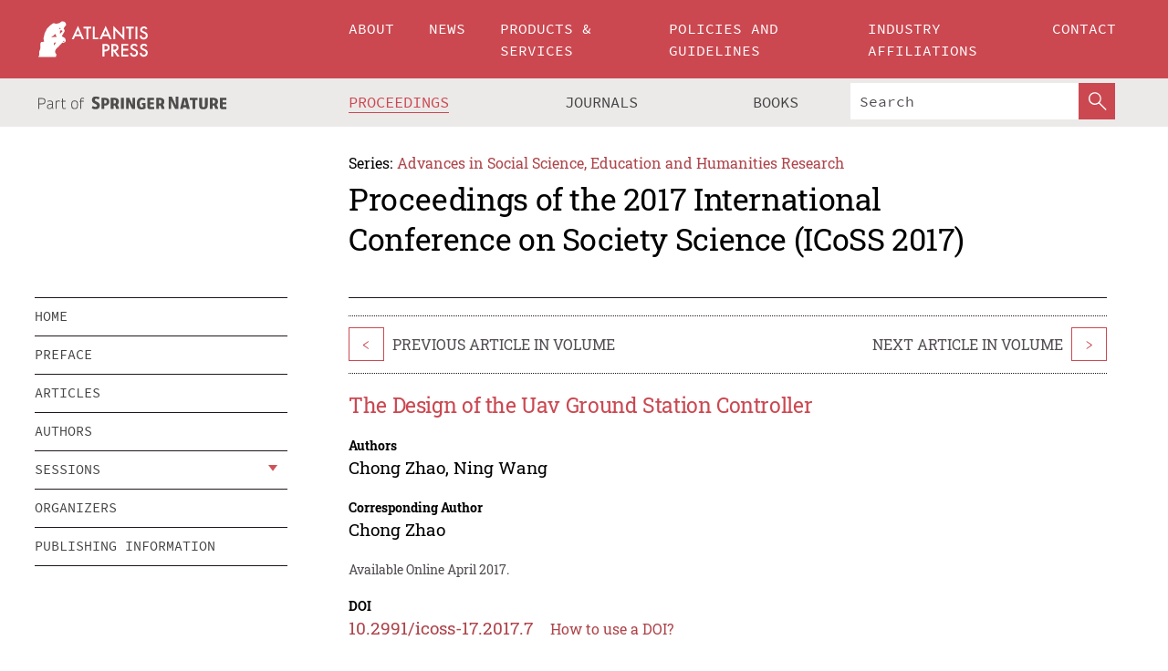

--- FILE ---
content_type: text/html;charset=utf-8
request_url: https://download.atlantis-press.com/proceedings/icoss-17/25876503
body_size: 8054
content:
<!DOCTYPE html>
<html lang="en" xml:lang="en"  xmlns:mml="http://www.w3.org/1998/Math/MathML">
	<head>
		<meta charset="utf-8" />
		<meta http-equiv="x-ua-compatible" content="ie=edge">
		<title>The Design of the Uav Ground Station Controller | Atlantis Press</title>
		<meta name="description" content="Take-off and landing UAV need through landing the manual control of the controller on the ground, landing on the ground controller design decides the security and reliability of the aircraft during take-off and landing. Because of the complexity of the tilt rotor machine body structure, the number on the steering gear and its control system is numerous,..."/>
		<meta name="citation_title" content="The Design of the Uav Ground Station Controller"/>
		<meta name="citation_author" content="Chong Zhao"/>
		<meta name="citation_author" content="Ning Wang"/>
		<meta name="citation_publication_date" content="2017/04"/>
		<meta name="citation_publisher" content="Atlantis Press"/>
		<meta name="citation_conference_title" content="2017 International Conference on Society Science (ICoSS 2017)"/>
		<meta name="citation_pdf_url" content="https://www.atlantis-press.com/article/25876503.pdf"/>
		<meta name="citation_abstract_html_url" content="https://www.atlantis-press.com/proceedings/icoss-17/25876503"/>
		<meta name="citation_keywords" content="UAV;Controller;Independent"/>
		<meta name="citation_doi" content="10.2991/icoss-17.2017.7"/>
		<meta name="citation_firstpage" content="36"/>
		<meta name="citation_lastpage" content="39"/>
		<meta name="citation_isbn" content="978-94-6252-339-5"/>
		<meta name="citation_issn" content="2352-5398"/>
		<link rel="schema.dc" href="http://purl.org/dc/elements/1.1/"/>
		<link rel="canonical" href="https://www.atlantis-press.com/proceedings/icoss-17/25876503"/>
		<meta name="dc.title" content="The Design of the Uav Ground Station Controller"/>
		<meta name="dc.date" content="2017/04/01"/>
		<meta name="dc.contributor" content="Chong Zhao"/>
		<meta name="dc.contributor" content="Ning Wang"/>
		
		<meta name="google-site-verification" content="KbXqECmkG4u41SPnOg7xKarpOc1__nxmSFJD8O-ETRg">
		<meta name="google-site-verification" content="esf3zRvZW3DUm6rnNPeP5zLkXwngJ7yCxdrjPBsC_Cs" />
        <meta name="google-site-verification" content="q42GV0Ck9Ue1ZO-kKDK1k1puTvDHwKW978q5P94tsHA" />
		<meta name="viewport" content="width=device-width, initial-scale=1">
		<link rel="stylesheet" href="/css/v1.0-5371-gfd9dab477/icons.css">
		<link rel="stylesheet" href="/css/v1.0-5371-gfd9dab477/bundle.css">
		<script>
			(function(w,d,s,l,i) {
			    w[l]=w[l]||[];
			    w[l].push({
			    'gtm.start':new Date().getTime(),event:'gtm.js'
			    });
			    var f=d.getElementsByTagName(s)[0],
					j=d.createElement(s),dl=l!='dataLayer'?'&l='+l:'';
			    j.async=true;
			    j.src='https://www.googletagmanager.com/gtm.js?id='+i+dl;
			    f.parentNode.insertBefore(j,f);
			})
			(window,document,'script','dataLayer','GTM-M97PJDV');
		</script>
		<script type="text/javascript">
			function CURRENT_YEAR() { return 2026; }
			var globals = (function(w){
				var globals = {"env":"production","version":"v1.0-5371-gfd9dab477","features":["alerts","notifications","remove-crossref-messages-from-inbox","277--trend-md-tracking-code","315--proceedings-proposal-reminders","67--counter-compliance-logging","441--measurements"]};
				globals.isFeatureEnabled = function(f) { return globals.features.indexOf(f) >= 0; };
				return w.globals = globals;
			})(window);
		</script>
	</head>
	<body>
		<noscript><iframe src="https://www.googletagmanager.com/ns.html?id=GTM-M97PJDV"
		height="0" width="0" style="display:none;visibility:hidden"></iframe></noscript>
		<div><div><div id="clientsidecomponent-0"><div class="src-layouts-Header-container maxWidth src-layouts-Header-main" role="banner"><div class="src-layouts-Header-containerInner maxWidthInner"><a id="logo" href="/" class="src-layouts-Header-logo"><img class="src-layouts-Header-logoImage" src="/images/atlantis-press.svg" title="Atlantis Press" alt="Atlantis Press Logo" width="120" height="40"/></a></div></div><div class="src-layouts-Header-menuSecondary src-layouts-Header-menuContainer maxWidth"><div class="src-layouts-Header-menuContainerInner maxWidthInner"><div class="src-layouts-Header-snLogoImageContainer" role="complementary"><img class="src-layouts-Header-snLogo" alt="Part of Springer Nature" title="Atlantis Press is Part of Springer Nature" src="/images/part-of-springer-nature.svg"/></div><nav class="src-layouts-Header-submenuContainer src-layouts-Header-submenuSecondary" style="margin-top:0" role="navigation" aria-label="SecondaryNavigation"><ul class="src-layouts-Header-submenu"><li class="src-layouts-Header-submenuItem"><a class="src-layouts-Header-submenuLink src-layouts-Header-isActive" href="/proceedings"><span class="">Proceedings</span></a></li><li class="src-layouts-Header-submenuItem"><a class="src-layouts-Header-submenuLink" href="/journals"><span class="">Journals</span></a></li><li class="src-layouts-Header-submenuItem"><a class="src-layouts-Header-submenuLink" href="/books"><span class="">Books</span></a></li></ul><div class="src-layouts-Header-searchMobileInner"><form class="src-layouts-Header-search" action="/search" method="get"><input type="search" class="src-layouts-Header-searchBox" name="q" placeholder="Search" aria-label="Search"/><button type="submit" class="src-layouts-Header-searchButton" aria-label="SearchButton"><img style="width:20px;height:20px;display:block;margin:2px 5px" src="/images/loupe.svg" alt="Search Button Icon" width="20" height="20"/></button></form></div></nav></div></div></div></div><div id="contentContainer" role="main"><div class="src-components-container maxWidth"><div class="src-components-containerInner content maxWidthInner"><div id="contentTitleSidebar" class="src-components-titleSidebar"></div><div id="contentTitle" class="src-components-titleMain"><div class="src-components-padder pageTitle"><div><div class="src-components-series"><div><span class="src-components-seriesLabel">Series:</span><a href="/proceedings/series/assehr" class="src-components-seriesLink">Advances in Social Science, Education and Humanities Research</a></div></div><p class="src-components-proceedingsTitle">Proceedings of the 2017 International Conference on Society Science (ICoSS 2017)</p></div></div></div><div id="sidebar" class="src-components-bodySidebar"><div id="clientsidecomponent-1"><nav id="stickyNav" class="subnav"><ul><li><a href="/proceedings/icoss-17">home</a></li><li><a href="/proceedings/icoss-17/preface">preface</a></li><li><a href="/proceedings/icoss-17/articles">articles</a></li><li><a href="/proceedings/icoss-17/authors">authors</a></li><li class="hasChildren"><a href="#sessions">sessions</a><span class="toggle "></span></li><li><a href="/proceedings/icoss-17/people">organizers</a></li><li><a href="/proceedings/icoss-17/publishing">publishing information</a></li></ul></nav></div></div><div id="contentPage" class="src-components-bodyMain"><div class="src-components-padder"><div class="src-components-withBorder"><article><div class="src-components-prevNextSection"><div class="src-components-prevLinkWrap src-components-paginationLinks"><a class="src-components-prevLink src-components-Search-itemLink" href="/proceedings/icoss-17/25876502" title="Western Consumption Concepts: Cultural Implications, Main Forms and Influences">&lt;</a><span class="src-components-prevNextLinkText">Previous Article In Volume</span></div><div class="src-components-downloadWrap"></div><div class="src-components-nextLinkWrap src-components-paginationLinks"><span class="src-components-prevNextLinkText">Next Article In Volume</span><a class="src-components-nextLink src-components-Search-itemLink" href="/proceedings/icoss-17/25876504" title="Research on Express Demand Forecasting of Beijing">&gt;</a></div></div><h1 class="src-components-title">The Design of the Uav Ground Station Controller</h1><div class="src-components-detailList"><div><div class="src-components-detailLabel">Authors</div><div class="src-components-detailDefinition"><div><span><span>Chong Zhao</span></span><span>, <span>Ning Wang</span></span><div class="src-components-detailAffiliations"></div></div><div class="src-components-detailAffiliations"></div></div></div></div><div class="src-components-detailList"><div><div class="src-components-detailLabel">Corresponding Author</div><div class="src-components-detailDefinition"><div><span><span>Chong Zhao</span></span><div class="src-components-detailAffiliations"></div></div><div class="src-components-detailAffiliations"></div></div></div></div><div class="src-components-detailTimeline">Available Online April 2017.</div><dl class="src-components-detailList textContent"><dt class="src-components-detailLabel">DOI</dt><dd class="src-components-detailDefinition"><a href="https://doi.org/10.2991/icoss-17.2017.7">10.2991/icoss-17.2017.7</a><a class="src-components-doiLink" href="/using-dois">How to use a DOI?</a></dd><dt class="src-components-detailLabel">Keywords</dt><dd class="src-components-detailDefinition">UAV;Controller;Independent</dd><dt class="src-components-detailLabel" id="abstract-0">Abstract</dt><dd class="src-components-detailDefinition"><div class="src-components-content textContent"><p>Take-off and landing UAV need through landing the manual control of the controller on the ground, landing on the ground controller design decides the security and reliability of the aircraft during take-off and landing. Because of the complexity of the tilt rotor machine body structure, the number on the steering gear and its control system is numerous, channel number is less, while the ground controller and a control area small, low accuracy of shortcomings, cannot be used to direct control of high precision, more steering gear rotor machine. Therefore, independent design accord with the characteristics of rotated rotor craft landing on the ground controller is very be necessary.</p></div></dd><dt class="src-components-detailLabel">Copyright</dt><dd class="src-components-detailDefinitionCopyright textContent">© 2017, the Authors. Published by Atlantis Press.</dd><dt class="src-components-detailLabel">Open Access</dt><dd class="src-components-detailDefinitionCopyright textContent"><span>This is an open access article distributed under the CC BY-NC license (<a href="http://creativecommons.org/licenses/by-nc/4.0/" class="ext-link">http://creativecommons.org/licenses/by-nc/4.0/</a>).</span></dd></dl><br/><p><a href="https://www.atlantis-press.com/article/25876503.pdf" class="src-components-link"><span>Download article (PDF)</span></a><br/></p><div class="src-components-prevNextSection"><div class="src-components-prevLinkWrap src-components-paginationLinks"><a class="src-components-prevLink src-components-Search-itemLink" href="/proceedings/icoss-17/25876502" title="Western Consumption Concepts: Cultural Implications, Main Forms and Influences">&lt;</a><span class="src-components-prevNextLinkText">Previous Article In Volume</span></div><div class="src-components-downloadWrap"></div><div class="src-components-nextLinkWrap src-components-paginationLinks"><span class="src-components-prevNextLinkText">Next Article In Volume</span><a class="src-components-nextLink src-components-Search-itemLink" href="/proceedings/icoss-17/25876504" title="Research on Express Demand Forecasting of Beijing">&gt;</a></div></div><div class="src-components-metaContainer textContent"><dl class="src-components-metaList"><dt class="src-components-metaLabel">Volume Title</dt><dd class="src-components-metaDefinition"><a href="/proceedings/icoss-17">Proceedings of the 2017 International Conference on Society Science (ICoSS 2017)</a></dd><dt class="src-components-metaLabel">Series</dt><dd class="src-components-metaDefinition"><a href="/proceedings/series/assehr">Advances in Social Science, Education and Humanities Research</a></dd><dt class="src-components-metaLabel">Publication Date</dt><dd class="src-components-metaDefinition">April 2017</dd><dt class="src-components-metaLabel">ISBN</dt><dd class="src-components-metaDefinition">978-94-6252-339-5</dd><dt class="src-components-metaLabel">ISSN</dt><dd class="src-components-metaDefinition">2352-5398</dd><dt class="src-components-metaLabel">DOI</dt><dd class="src-components-metaDefinition"><a href="https://doi.org/10.2991/icoss-17.2017.7">10.2991/icoss-17.2017.7</a><a style="font-size:0.7rem;margin-left:20px" href="/using-dois">How to use a DOI?</a></dd><dt class="src-components-metaLabel">Copyright</dt><dd class="src-components-metaDefinition">© 2017, the Authors. Published by Atlantis Press.</dd><dt class="src-components-metaLabel">Open Access</dt><dd class="src-components-metaDefinition"><span>This is an open access article distributed under the CC BY-NC license (<a href="http://creativecommons.org/licenses/by-nc/4.0/" class="ext-link">http://creativecommons.org/licenses/by-nc/4.0/</a>).</span></dd></dl></div><div><div id="clientsidecomponent-2" class="src-components-citeContainer"><h3>Cite this article</h3><div><div class="src-components-tabs src-components-tabsNonJustified"><a class="src-components-tab src-components-tabActive">ris</a><a class="src-components-tab false">enw</a><a class="src-components-tab false">bib</a><span class="src-components-spacer"></span></div><div style="clear:left"><div class="src-components-tabContent"><div><pre class="src-components-citationCode">TY  - CONF
AU  - Chong Zhao
AU  - Ning Wang
PY  - 2017/04
DA  - 2017/04
TI  - The Design of the Uav Ground Station Controller
BT  - Proceedings of the 2017 International Conference on Society Science (ICoSS 2017)
PB  - Atlantis Press
SP  - 36
EP  - 39
SN  - 2352-5398
UR  - https://doi.org/10.2991/icoss-17.2017.7
DO  - 10.2991/icoss-17.2017.7
ID  - Zhao2017/04
ER  -
</pre><div><a download="citation.ris" href="[data-uri]" class="src-components-link"><span>download .ris</span></a><span style="padding-left:14px"></span><a href="" class="src-components-button"><span>copy to clipboard</span></a></div></div></div></div></div></div></div></article></div></div></div></div></div></div><footer id="footer" class="src-layouts-Footer-main" role="contentinfo"><div class="src-layouts-Footer-container maxWidth"><div class="src-layouts-Footer-containerInner maxWidthInner"><div class="src-layouts-Footer-about"><h2 class="src-layouts-Footer-titleMain"><a class="src-layouts-Footer-titleLink" href="/">Atlantis Press</a></h2><div class="src-layouts-Footer-aboutText"><p>Atlantis Press – now part of Springer Nature – is a professional publisher of scientific, technical &amp; medical (STM) proceedings, journals and books. We offer world-class services, fast turnaround times and personalised communication. The proceedings and journals on our platform are Open Access and generate millions of downloads every month.</p></div><div class="src-layouts-Footer-contact textContent"><div>For more information, please contact us at: <a href="mailto:contact@atlantis-press.com">contact@atlantis-press.com</a></div></div></div><div class="src-layouts-Footer-linkList"><a class="src-layouts-Footer-link" href="/proceedings"><span>Proceedings</span></a><a class="src-layouts-Footer-link" href="/journals"><span>Journals</span></a><a class="src-layouts-Footer-link" href="/books"><span>Books</span></a><a class="src-layouts-Footer-link" href="/policies"><span>Policies</span></a><button class="src-layouts-Footer-manageCookiesButton" data-cc-action="preferences">Manage Cookies/Do Not Sell My Info</button></div><div class="src-layouts-Footer-linkList"><a class="src-layouts-Footer-link" href="/about"><span>About</span></a><a class="src-layouts-Footer-link" href="/news"><span>News</span></a><a class="src-layouts-Footer-link" href="/contact"><span>Contact</span></a><a class="src-layouts-Footer-link" href="/search"><span>Search</span></a></div></div></div><div class="src-layouts-Footer-copyrightMenu maxWidth"><div class="src-layouts-Footer-copyrightMenuInner maxWidthInner"><div class="src-layouts-Footer-footerLeft">Copyright © 2006-2026 Atlantis Press – now part of Springer Nature</div><div class="src-layouts-Footer-footerRight"><div class="src-layouts-Footer-footerRightItem"><a class="src-layouts-Footer-smallLink" href="/">Home</a><a class="src-layouts-Footer-smallLink" href="/privacy-policy">Privacy Policy</a><a class="src-layouts-Footer-smallLink" href="/terms-of-use">Terms of use</a></div><div class="src-layouts-Footer-footerRightItem"><a target="_blank" class="src-components-social" title="Facebook" href="https://www.facebook.com/AtlantisPress/"><i class="icon-facebook-official"></i></a><a target="_blank" class="src-components-social" title="Twitter" href="https://twitter.com/prmarketingAP"><i class="icon-twitter"></i></a><a target="_blank" class="src-components-social" title="LinkedIn" href="https://www.linkedin.com/company/atlantis-press/"><i class="icon-linkedin-squared"></i></a></div></div></div></div></footer></div>
		<script type="text/x-mathjax-config">
				MathJax.Hub.Config({
				  displayAlign: 'center',
				  "fast-preview": {
					disabled: true
				  },
				  CommonHTML: { linebreaks: { automatic: true } },
				  PreviewHTML: { linebreaks: { automatic: true } },
				  'HTML-CSS': { linebreaks: { automatic: true } },
				  SVG: {
					scale: 90,
					linebreaks: { automatic: true }
				  }
				});
			  </script>
			  <script async src="https://cdnjs.cloudflare.com/ajax/libs/mathjax/2.7.5/MathJax.js?config=MML_SVG"></script>
		<script src="/js/v1.0-5371-gfd9dab477/bundle.js"></script>
		<script>SystemJS.import('main').then(function(main) {main.createClientSideComponents([{"id":"clientsidecomponent-0","module":"layouts/Header","componentClass":"default","props":{"currentPath":"/proceedings/icoss-17/25876503"}},{"id":"clientsidecomponent-1","module":"components/Nav","componentClass":"SubNav","props":{"id":"proceedingsNav","items":[{"link":{"title":"home","href":"/proceedings/icoss-17"}},{"link":{"title":"preface","href":"/proceedings/icoss-17/preface"}},{"link":{"title":"articles","href":"/proceedings/icoss-17/articles"}},{"link":{"title":"authors","href":"/proceedings/icoss-17/authors"}},{"link":{"title":"sessions","href":"#sessions"},"children":[{"link":{"title":"Management","href":"/proceedings/icoss-17/sessions/1388"}},{"link":{"title":"Education","href":"/proceedings/icoss-17/sessions/1389"}},{"link":{"title":"Society","href":"/proceedings/icoss-17/sessions/1390"}}]},{"link":{"title":"organizers","href":"/proceedings/icoss-17/people"}},{"link":{"title":"publishing information","href":"/proceedings/icoss-17/publishing"}}]}},{"id":"clientsidecomponent-2","module":"components/article","componentClass":"Cite","props":{"article":{"publicationyear":2017,"article_type_id":3,"proceedings_id":389,"publisher_id":"ICOSS-17-36","publicationdayofmonth":17,"is_depot":false,"createdAt":"2017-05-20T13:50:53.000","lastPageInPublication":"39","hasContentXml":0,"file":"article/file/25876503.pdf","hasXml":1,"fullxml":"\x3c?xml version=\"1.0\" encoding=\"UTF-8\"?>\n\x3c!DOCTYPE article PUBLIC \"-//NLM//DTD JATS (Z39.96) Journal Archiving and Interchange DTD v1.0 20120330//EN\" \"JATS-archivearticle1.dtd\">\n\x3carticle xml:lang=\"en\" xmlns:xlink=\"http://www.w3.org/1999/xlink\">\n\t\x3cfront>\n\t\t\x3cjournal-meta>\n\t\t\t\x3cjournal-id journal-id-type=\"publisher-id\">ASSEHR\x3c/journal-id>\n\t\t\t\x3cjournal-title-group>\n\t\t\t\t\x3cjournal-title>Advances in Social Science, Education and Humanities Research\x3c/journal-title>\n\t\t\t\x3c/journal-title-group>\n\t\t\t\x3cissn pub-type=\"epub\">2352-5398\x3c/issn>\n\t\t\t\x3cpublisher>\n\t\t\t\t\x3cpublisher-name>Atlantis Press\x3c/publisher-name>\n\t\t\t\x3c/publisher>\n\t\t\x3c/journal-meta>\n\t\t\x3carticle-meta>\n\t\t\t\x3carticle-id pub-id-type=\"publisher-id\">ICOSS-17-36\x3c/article-id>\n\t\t\t\x3carticle-id pub-id-type=\"doi\">10.2991/icoss-17.2017.7\x3c/article-id>\n\t\t\t\x3carticle-categories>\n\t\t\t\t\n\t\t\t\t\x3csubj-group subj-group-type=\"article type\">\n\t\t\t\t\t\x3csubject>Proceedings Article\x3c/subject>\n\t\t\t\t\x3c/subj-group>\n\t\t\t\x3c/article-categories>\n\t\t\t\x3ctitle-group>\n\t\t\t\t\x3carticle-title>The Design of the Uav Ground Station Controller\x3c/article-title>\n\t\t\t\x3c/title-group>\n\t\t\t\x3ccontrib-group>\n\t\t\t\t\x3ccontrib contrib-type=\"author\" corresp=\"yes\">\n\t\t\t\t\t\x3cname>\n\t\t\t\t\t\t\x3csurname>Zhao\x3c/surname>\n\t\t\t\t\t\t\x3cgiven-names>Chong\x3c/given-names>\n\t\t\t\t\t\x3c/name>\n\t\t\t\t\x3c/contrib>\n\t\t\t\t\x3ccontrib contrib-type=\"author\">\n\t\t\t\t\t\x3cname>\n\t\t\t\t\t\t\x3csurname>Wang\x3c/surname>\n\t\t\t\t\t\t\x3cgiven-names>Ning\x3c/given-names>\n\t\t\t\t\t\x3c/name>\n\t\t\t\t\x3c/contrib>\n\t\t\t\x3c/contrib-group>\n\t\t\t\x3cfpage>36\x3c/fpage>\n\t\t\t\x3clpage>39\x3c/lpage>\n\t\t\t\n\t\t\t\x3chistory/>\n\t\t\t\x3cabstract>&lt;p&gt;Take-off and landing UAV need through landing the manual control of the controller on the ground, landing on the ground controller design decides the security and reliability of the aircraft during take-off and landing. Because of the complexity of the tilt rotor machine body structure, the number on the steering gear and its control system is numerous, channel number is less, while the ground controller and a control area small, low accuracy of shortcomings, cannot be used to direct control of high precision, more steering gear rotor machine. Therefore, independent design accord with the characteristics of rotated rotor craft landing on the ground controller is very be necessary.&lt;/p&gt;\x3c/abstract>\n\t\t\t\x3ckwd-group>\n\t\t\t\t\x3ckwd>UAV;Controller;Independent\x3c/kwd>\n\t\t\t\x3c/kwd-group>\n\t\t\t\x3cpermissions>\n\t\t\t\t\x3ccopyright-statement>© 2017, the Authors. Published by Atlantis Press.\x3c/copyright-statement>\n\t\t\t\t\x3ccopyright-year>2017\x3c/copyright-year>\n\t\t\t\t\x3clicense license-type=\"open-access\">\n\t\t\t\t\t\x3clicense-p>This is an open access article distributed under the CC BY-NC license (\x3cext-link ext-link-type=\"uri\" xlink:href=\"http://creativecommons.org/licenses/by-nc/4.0/\">http://creativecommons.org/licenses/by-nc/4.0/\x3c/ext-link>).\x3c/license-p>\n\t\t\t\t\x3c/license>\n\t\t\t\x3c/permissions>\n\t\t\t\x3cconference>\n\t\t\t\t\x3cconf-acronym>icoss-17\x3c/conf-acronym>\n\t\t\t\t\x3cconf-date>2017\x3c/conf-date>\n\t\t\t\t\x3cconf-name>2017 International Conference on Society Science (ICoSS 2017)\x3c/conf-name>\n\t\t\t\x3c/conference>\n\t\t\t\x3cself-uri content-type=\"pdf\" xlink:href=\"25876503.pdf\"/>\n\t\t\x3cpub-date pub-type=\"epub\">\x3cyear/>\x3cmonth/>\x3cday/>\x3c/pub-date>\x3c/article-meta>\n\t\x3c/front>\n\x3c/article>","isPublic":1,"title":"The Design of the Uav Ground Station Controller","firstPageInPublication":"36","subtitleHtml":null,"corresponding_author_country_id":null,"titleHtml":"The Design of the Uav Ground Station Controller","id":25876503,"updatedAt":"2017-10-15T00:24:12.000","isFinal":1,"sessionName":"Society","subtitle":null,"date_deleted":null,"isSubmittable":1,"state":"APPROVED","publicationDate":null,"publicationmonth":4,"metadata_json":{"doi":"10.2991/icoss-17.2017.7","fpage":"36","lpage":"39","title":"The Design of the Uav Ground Station Controller","authors":[{"name":"Chong Zhao","collab":"","surname":"Zhao","givenNames":"Chong","isCorrespondingAuthor":true},{"name":"Ning Wang","collab":"","surname":"Wang","givenNames":"Ning","isCorrespondingAuthor":false}],"journal":null,"license":{"type":"open-access","description":"This is an open access article distributed under the CC BY-NC license (\x3ca href=\"http://creativecommons.org/licenses/by-nc/4.0/\" class=\"ext-link\">http://creativecommons.org/licenses/by-nc/4.0/\x3c/a>)."},"abstract":"Take-off and landing UAV need through landing the manual control of the controller on the ground, landing on the ground controller design decides the security and reliability of the aircraft during take-off and landing. Because of the complexity of the tilt rotor machine body structure, the number on the steering gear and its control system is numerous, channel number is less, while the ground controller and a control area small, low accuracy of shortcomings, cannot be used to direct control of high precision, more steering gear rotor machine. Therefore, independent design accord with the characteristics of rotated rotor craft landing on the ground controller is very be necessary.","keywords":["UAV;Controller;Independent"],"pseudoId":"ICOSS-17-36","timeline":{"available":{"day":"20","year":"2017","month":"5"}},"abstracts":[{"html":"\x3cp>Take-off and landing UAV need through landing the manual control of the controller on the ground, landing on the ground controller design decides the security and reliability of the aircraft during take-off and landing. Because of the complexity of the tilt rotor machine body structure, the number on the steering gear and its control system is numerous, channel number is less, while the ground controller and a control area small, low accuracy of shortcomings, cannot be used to direct control of high precision, more steering gear rotor machine. Therefore, independent design accord with the characteristics of rotated rotor craft landing on the ground controller is very be necessary.\x3c/p>","title":"Abstract"}],"titleHtml":"The Design of the Uav Ground Station Controller","authorData":{"authorNotes":[],"contribGroups":[{"authors":[{"name":"Chong Zhao","refs":[],"email":"","collab":"","surname":"Zhao","contribIds":[],"givenNames":"Chong","corresponding":true},{"name":"Ning Wang","refs":[],"email":"","collab":"","surname":"Wang","contribIds":[],"givenNames":"Ning","corresponding":false}],"affiliations":[]}]},"categories":[{"type":"heading","title":"Society"},{"type":"article type","title":"Proceedings Article"}],"conference":{"date":"","name":"","acronym":"icoss-17"},"pdfFilename":"25876503.pdf","permissions":{"copyrightYear":"2017","copyrightStatement":"© 2017, the Authors. Published by Atlantis Press."},"proceedingsSeries":{"code":"ASSEHR","issn":"2352-5398","title":"Advances in Social Science, Education and Humanities Research"}},"corresponding_author_affiliation":"","zipentry_filename":"25876503.pdf","doi":"10.2991/icoss-17.2017.7","type":"proceedings","proceedings_session_id":1390,"proceedings":{"state":"PUBLISHED","printIsbn":null,"conferenceName":"2017 International Conference on Society Science (ICoSS 2017)","updatedAt":"2017-10-13T10:23:46.000","numberInBFlux":null,"editors":"Wang Jing","id":389,"conferenceEndDate":"2017-04-19T00:00:00.000","code":"icoss-17","title":"Proceedings of the 2017 International Conference on Society Science (ICoSS 2017)","print":false,"isbn":"978-94-6252-339-5","organizer_user_id":null,"publicationDate":"2017-04-17T00:00:00.000","seriesVolume":117,"conferenceStartDate":"2017-04-17T00:00:00.000","createdAt":"2017-04-17T00:00:00.000","series":{"id":2,"code":"ASSEHR","p_issn":"","e_issn":"2352-5398","is_doaj":true,"name":"Advances in Social Science, Education and Humanities Research","doaj_id":"65c74234fcdb48028942ccfc5d0fc837"}},"session":{"name":"Society","proceedings_id":389,"title":"Society","rank":2,"updatedAt":"2017-10-13T10:23:46.000","id":1390},"articleType":{"id":3,"title":"Proceedings Article"}}}}])});</script>
		<!-- Global site tag (gtag.js) - Google Analytics -->
				<script async src="https://www.googletagmanager.com/gtag/js?id=UA-3203984-3"></script>
				<script type="text/plain" data-cc-script="C02">
					window.dataLayer = window.dataLayer || [];
					function gtag(){dataLayer.push(arguments);}
					gtag('js', new Date());
					gtag('config', 'UA-3203984-3');
				</script>
		<script type="application/ld+json">{"@context": "http://schema.org","@graph": [
    {
        "@type": "ScholarlyArticle",
        "@id": "#article",
        "headline": "The Design of the Uav Ground Station Controller",
        "name": "The Design of the Uav Ground Station Controller",
        "keywords": "UAV;Controller;Independent",
        "description": "Take-off and landing UAV need through landing the manual control of the controller on the ground, landing on the ground controller design decides the security and reliability of the aircraft during take-off and landing. Because of the complexity of the tilt rotor machine body structure, the number on the steering gear and its control system is numerous, channel number is less, while the ground controller and a control area small, low accuracy of shortcomings, cannot be used to direct control of high precision, more steering gear rotor machine. Therefore, independent design accord with the characteristics of rotated rotor craft landing on the ground controller is very be necessary.",
        "pageStart": "36",
        "pageEnd": "39",
        "datePublished": "2017/04",
        "url": "https://www.atlantis-press.com/proceedings/icoss-17/25876503",
        "sameAs": "https://doi.org/10.2991/icoss-17.2017.7",
        "author": [
            {
                "@type": "Person",
                "name": "Chong Zhao"
            },
            {
                "@type": "Person",
                "name": "Ning Wang"
            }
        ],
        "isPartof": {
            "url": "/proceedings/icoss-17/sessions/1390"
        }
    }
]}</script>
		<script>(function (w, d, id) {if (!d.documentElement) {return;}var t, rest, e, eTop, eHeight, isSticky, h = function () {var shouldBeSticky = isSticky;t = typeof w.pageXOffset !== "undefined" ? w.pageYOffset : ((d.compatMode || "") === "CSS1Compat") ? d.documentElement.scrollTop : d.body.scrollTop;if (typeof t !== "number") {return;}e = d.getElementById(id);if (!e) {return;}if (typeof eTop === "undefined") {eTop = (function (ptr) {var ret = 0;do {ret += ptr.offsetTop;} while (ptr = ptr.offsetParent);return ret;})(e);eHeight = e.offsetHeight;}if (d.documentElement.offsetWidth < 860) {shouldBeSticky = false;} else {shouldBeSticky = t > eTop && document.getElementById("contentPage").offsetHeight > eHeight + 10;}if (!isSticky && shouldBeSticky) {isSticky = true;e.setAttribute("data-w", e.style.width);e.setAttribute("data-pos", e.style.position);e.setAttribute("data-t", e.style.top);e.style.width = e.offsetWidth + "px";e.style.position = "fixed";} else if (isSticky && !shouldBeSticky) {isSticky = false;e.style.width = e.getAttribute("data-w");e.style.top = e.getAttribute("data-t");e.style.position = e.getAttribute("data-pos");}if (isSticky) {rest = d.documentElement.offsetHeight- d.getElementById("footer").offsetHeight- e.offsetHeight- t;if (rest < 0) {e.style.top = "" + rest + "px";} else if (e.style.top !== "0") {e.style.top = "0";}}};h();w.addEventListener("scroll", h);w.addEventListener("resize", h);w.addEventListener("orientationchange", h);})(window, document, "stickyNav");</script>
		
		<script>SystemJS.import('stats').then(function(stats) { stats.init(); })</script>
	</body>
</html>
